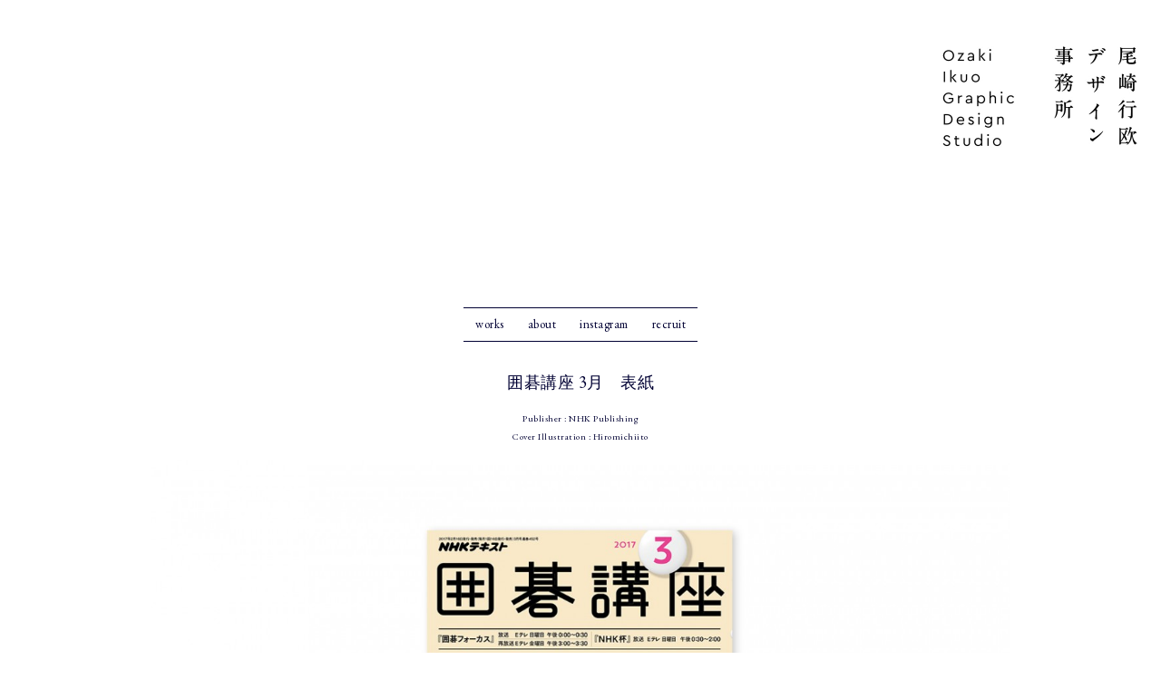

--- FILE ---
content_type: text/html; charset=UTF-8
request_url: http://oigds.jp/2017/03/01/igokouza_2017_3/
body_size: 19442
content:
<!DOCTYPE html>
<html lang="ja">
<head>
<meta charset="UTF-8" />
<meta name="viewport" content="width=device-width" />
<title>囲碁講座 3月　表紙</title>
<link rel="profile" href="http://gmpg.org/xfn/11" />
<link rel="pingback" href="http://oigds.jp/xmlrpc.php" />
<!--[if lt IE 9]>
<script src="http://oigds.jp/wp-content/themes/mog/js/html5.js" type="text/javascript"></script>
<![endif]-->

<!-- All In One SEO Pack 3.6.2[124,155] -->
<meta name="description"  content="Publisher : NHK Publishing Cover Illustration : Hiromichiito" />

<meta name="keywords"  content="囲碁講座" />

<script type="application/ld+json" class="aioseop-schema">{"@context":"https://schema.org","@graph":[{"@type":"Organization","@id":"http://oigds.jp/#organization","url":"http://oigds.jp/","name":"oigds","sameAs":[]},{"@type":"WebSite","@id":"http://oigds.jp/#website","url":"http://oigds.jp/","name":"oigds","publisher":{"@id":"http://oigds.jp/#organization"}},{"@type":"WebPage","@id":"http://oigds.jp/2017/03/01/igokouza_2017_3/#webpage","url":"http://oigds.jp/2017/03/01/igokouza_2017_3/","inLanguage":"ja","name":"囲碁講座 3月　表紙","isPartOf":{"@id":"http://oigds.jp/#website"},"breadcrumb":{"@id":"http://oigds.jp/2017/03/01/igokouza_2017_3/#breadcrumblist"},"image":{"@type":"ImageObject","@id":"http://oigds.jp/2017/03/01/igokouza_2017_3/#primaryimage","url":"http://oigds.jp/wp-content/uploads/2017/03/igo_2017_3.jpg","width":1400,"height":932},"primaryImageOfPage":{"@id":"http://oigds.jp/2017/03/01/igokouza_2017_3/#primaryimage"},"datePublished":"2017-03-01T03:41:09+09:00","dateModified":"2017-03-01T03:42:01+09:00"},{"@type":"Article","@id":"http://oigds.jp/2017/03/01/igokouza_2017_3/#article","isPartOf":{"@id":"http://oigds.jp/2017/03/01/igokouza_2017_3/#webpage"},"author":{"@id":"http://oigds.jp/author/noguchi/#author"},"headline":"囲碁講座 3月　表紙","datePublished":"2017-03-01T03:41:09+09:00","dateModified":"2017-03-01T03:42:01+09:00","commentCount":0,"mainEntityOfPage":{"@id":"http://oigds.jp/2017/03/01/igokouza_2017_3/#webpage"},"publisher":{"@id":"http://oigds.jp/#organization"},"articleSection":"囲碁講座","image":{"@type":"ImageObject","@id":"http://oigds.jp/2017/03/01/igokouza_2017_3/#primaryimage","url":"http://oigds.jp/wp-content/uploads/2017/03/igo_2017_3.jpg","width":1400,"height":932}},{"@type":"Person","@id":"http://oigds.jp/author/noguchi/#author","name":"noguchinatsuha","sameAs":[],"image":{"@type":"ImageObject","@id":"http://oigds.jp/#personlogo","url":"http://2.gravatar.com/avatar/b11cccc4f8cb6f1076aabcbca4916fb2?s=96&d=mm&r=g","width":96,"height":96,"caption":"noguchinatsuha"}},{"@type":"BreadcrumbList","@id":"http://oigds.jp/2017/03/01/igokouza_2017_3/#breadcrumblist","itemListElement":[{"@type":"ListItem","position":1,"item":{"@type":"WebPage","@id":"http://oigds.jp/","url":"http://oigds.jp/","name":"尾崎行欧デザイン事務所"}},{"@type":"ListItem","position":2,"item":{"@type":"WebPage","@id":"http://oigds.jp/2017/03/01/igokouza_2017_3/","url":"http://oigds.jp/2017/03/01/igokouza_2017_3/","name":"囲碁講座 3月　表紙"}}]}]}</script>
<link rel="canonical" href="http://oigds.jp/2017/03/01/igokouza_2017_3/" />
<!-- All In One SEO Pack -->
<link rel='dns-prefetch' href='//fonts.googleapis.com' />
<link rel='dns-prefetch' href='//s.w.org' />
<link rel="alternate" type="application/rss+xml" title="oigds &raquo; フィード" href="http://oigds.jp/feed/" />
<link rel="alternate" type="application/rss+xml" title="oigds &raquo; コメントフィード" href="http://oigds.jp/comments/feed/" />
		<script type="text/javascript">
			window._wpemojiSettings = {"baseUrl":"https:\/\/s.w.org\/images\/core\/emoji\/12.0.0-1\/72x72\/","ext":".png","svgUrl":"https:\/\/s.w.org\/images\/core\/emoji\/12.0.0-1\/svg\/","svgExt":".svg","source":{"concatemoji":"http:\/\/oigds.jp\/wp-includes\/js\/wp-emoji-release.min.js?ver=5.4.18"}};
			/*! This file is auto-generated */
			!function(e,a,t){var n,r,o,i=a.createElement("canvas"),p=i.getContext&&i.getContext("2d");function s(e,t){var a=String.fromCharCode;p.clearRect(0,0,i.width,i.height),p.fillText(a.apply(this,e),0,0);e=i.toDataURL();return p.clearRect(0,0,i.width,i.height),p.fillText(a.apply(this,t),0,0),e===i.toDataURL()}function c(e){var t=a.createElement("script");t.src=e,t.defer=t.type="text/javascript",a.getElementsByTagName("head")[0].appendChild(t)}for(o=Array("flag","emoji"),t.supports={everything:!0,everythingExceptFlag:!0},r=0;r<o.length;r++)t.supports[o[r]]=function(e){if(!p||!p.fillText)return!1;switch(p.textBaseline="top",p.font="600 32px Arial",e){case"flag":return s([127987,65039,8205,9895,65039],[127987,65039,8203,9895,65039])?!1:!s([55356,56826,55356,56819],[55356,56826,8203,55356,56819])&&!s([55356,57332,56128,56423,56128,56418,56128,56421,56128,56430,56128,56423,56128,56447],[55356,57332,8203,56128,56423,8203,56128,56418,8203,56128,56421,8203,56128,56430,8203,56128,56423,8203,56128,56447]);case"emoji":return!s([55357,56424,55356,57342,8205,55358,56605,8205,55357,56424,55356,57340],[55357,56424,55356,57342,8203,55358,56605,8203,55357,56424,55356,57340])}return!1}(o[r]),t.supports.everything=t.supports.everything&&t.supports[o[r]],"flag"!==o[r]&&(t.supports.everythingExceptFlag=t.supports.everythingExceptFlag&&t.supports[o[r]]);t.supports.everythingExceptFlag=t.supports.everythingExceptFlag&&!t.supports.flag,t.DOMReady=!1,t.readyCallback=function(){t.DOMReady=!0},t.supports.everything||(n=function(){t.readyCallback()},a.addEventListener?(a.addEventListener("DOMContentLoaded",n,!1),e.addEventListener("load",n,!1)):(e.attachEvent("onload",n),a.attachEvent("onreadystatechange",function(){"complete"===a.readyState&&t.readyCallback()})),(n=t.source||{}).concatemoji?c(n.concatemoji):n.wpemoji&&n.twemoji&&(c(n.twemoji),c(n.wpemoji)))}(window,document,window._wpemojiSettings);
		</script>
		<style type="text/css">
img.wp-smiley,
img.emoji {
	display: inline !important;
	border: none !important;
	box-shadow: none !important;
	height: 1em !important;
	width: 1em !important;
	margin: 0 .07em !important;
	vertical-align: -0.1em !important;
	background: none !important;
	padding: 0 !important;
}
</style>
	<link rel='stylesheet' id='wp-block-library-css'  href='http://oigds.jp/wp-includes/css/dist/block-library/style.min.css?ver=5.4.18' type='text/css' media='all' />
<style id='wp-block-library-inline-css' type='text/css'>
.has-text-align-justify{text-align:justify;}
</style>
<link rel='stylesheet' id='wp-pagenavi-css'  href='http://oigds.jp/wp-content/plugins/wp-pagenavi/pagenavi-css.css?ver=2.70' type='text/css' media='all' />
<link rel='stylesheet' id='opensans-css'  href='http://fonts.googleapis.com/css?family=Open+Sans&#038;ver=5.4.18' type='text/css' media='all' />
<link rel='stylesheet' id='josefinslab-css'  href='http://fonts.googleapis.com/css?family=Josefin+Slab%3A600&#038;ver=5.4.18' type='text/css' media='all' />
<link rel='stylesheet' id='style-css'  href='http://oigds.jp/wp-content/themes/mog/style.css?ver=5.4.18' type='text/css' media='all' />
<link rel='stylesheet' id='mog-main-css'  href='http://oigds.jp/wp-content/themes/mog/mog-main.css?ver=5.4.18' type='text/css' media='all' />
<link rel='stylesheet' id='jetpack_css-css'  href='http://oigds.jp/wp-content/plugins/jetpack/css/jetpack.css?ver=8.7.4' type='text/css' media='all' />
<script type='text/javascript' src='http://oigds.jp/wp-includes/js/jquery/jquery.js?ver=1.12.4-wp'></script>
<script type='text/javascript' src='http://oigds.jp/wp-includes/js/jquery/jquery-migrate.min.js?ver=1.4.1'></script>
<link rel='https://api.w.org/' href='http://oigds.jp/wp-json/' />
<link rel="EditURI" type="application/rsd+xml" title="RSD" href="http://oigds.jp/xmlrpc.php?rsd" />
<link rel="wlwmanifest" type="application/wlwmanifest+xml" href="http://oigds.jp/wp-includes/wlwmanifest.xml" /> 
<link rel='prev' title='囲碁講座 2月　表紙' href='http://oigds.jp/2017/03/01/igokouza_2017_2/' />
<link rel='next' title='将棋講座 1月　表紙' href='http://oigds.jp/2017/03/01/shogikouza_2017_1/' />
<meta name="generator" content="WordPress 5.4.18" />
<link rel='shortlink' href='http://oigds.jp/?p=9181' />
<link rel="alternate" type="application/json+oembed" href="http://oigds.jp/wp-json/oembed/1.0/embed?url=http%3A%2F%2Foigds.jp%2F2017%2F03%2F01%2Figokouza_2017_3%2F" />
<link rel="alternate" type="text/xml+oembed" href="http://oigds.jp/wp-json/oembed/1.0/embed?url=http%3A%2F%2Foigds.jp%2F2017%2F03%2F01%2Figokouza_2017_3%2F&#038;format=xml" />
<style id="mystickymenu" type="text/css">#mysticky-nav { width:100%; position: static; }#mysticky-nav.wrapfixed { position:fixed; left: 0px; margin-top:0px;  z-index: 99990; -webkit-transition: 1s; -moz-transition: 1s; -o-transition: 1s; transition: 1s; -ms-filter:"progid:DXImageTransform.Microsoft.Alpha(Opacity=100)"; filter: alpha(opacity=100); opacity:1; background-color: #ffffff;}#mysticky-nav.wrapfixed ul li.menu-item a { color: #010054;}#mysticky-nav .myfixed { margin:0 auto; float:none; border:0px; background:none; max-width:100%; }</style>			<style type="text/css">
																															</style>
			<style type='text/css'>img#wpstats{display:none}</style>
<!-- Dynamic Widgets by QURL loaded - http://www.dynamic-widgets.com //-->
<style>.simplemap img{max-width:none !important;padding:0 !important;margin:0 !important;}.staticmap,.staticmap img{max-width:100% !important;height:auto !important;}.simplemap .simplemap-content{display:none;}</style>
<style type="text/css" media="screen">body{position:relative}#dynamic-to-top{display:none;overflow:hidden;width:auto;z-index:90;position:fixed;bottom:20px;right:20px;top:auto;left:auto;font-family:sans-serif;font-size:1em;color:#fff;text-decoration:none;text-shadow:0 1px 0 #333;font-weight:bold;padding:10px 9px;border:0px solid #ffffff;background:#020202;-webkit-background-origin:border;-moz-background-origin:border;-icab-background-origin:border;-khtml-background-origin:border;-o-background-origin:border;background-origin:border;-webkit-background-clip:padding-box;-moz-background-clip:padding-box;-icab-background-clip:padding-box;-khtml-background-clip:padding-box;-o-background-clip:padding-box;background-clip:padding-box;-webkit-border-radius:30px;-moz-border-radius:30px;-icab-border-radius:30px;-khtml-border-radius:30px;border-radius:30px}#dynamic-to-top:hover{background:#4d6363;background:#020202 -webkit-gradient( linear, 0% 0%, 0% 100%, from( rgba( 255, 255, 255, .2 ) ), to( rgba( 0, 0, 0, 0 ) ) );background:#020202 -webkit-linear-gradient( top, rgba( 255, 255, 255, .2 ), rgba( 0, 0, 0, 0 ) );background:#020202 -khtml-linear-gradient( top, rgba( 255, 255, 255, .2 ), rgba( 0, 0, 0, 0 ) );background:#020202 -moz-linear-gradient( top, rgba( 255, 255, 255, .2 ), rgba( 0, 0, 0, 0 ) );background:#020202 -o-linear-gradient( top, rgba( 255, 255, 255, .2 ), rgba( 0, 0, 0, 0 ) );background:#020202 -ms-linear-gradient( top, rgba( 255, 255, 255, .2 ), rgba( 0, 0, 0, 0 ) );background:#020202 -icab-linear-gradient( top, rgba( 255, 255, 255, .2 ), rgba( 0, 0, 0, 0 ) );background:#020202 linear-gradient( top, rgba( 255, 255, 255, .2 ), rgba( 0, 0, 0, 0 ) );cursor:pointer}#dynamic-to-top:active{background:#020202;background:#020202 -webkit-gradient( linear, 0% 0%, 0% 100%, from( rgba( 0, 0, 0, .3 ) ), to( rgba( 0, 0, 0, 0 ) ) );background:#020202 -webkit-linear-gradient( top, rgba( 0, 0, 0, .1 ), rgba( 0, 0, 0, 0 ) );background:#020202 -moz-linear-gradient( top, rgba( 0, 0, 0, .1 ), rgba( 0, 0, 0, 0 ) );background:#020202 -khtml-linear-gradient( top, rgba( 0, 0, 0, .1 ), rgba( 0, 0, 0, 0 ) );background:#020202 -o-linear-gradient( top, rgba( 0, 0, 0, .1 ), rgba( 0, 0, 0, 0 ) );background:#020202 -ms-linear-gradient( top, rgba( 0, 0, 0, .1 ), rgba( 0, 0, 0, 0 ) );background:#020202 -icab-linear-gradient( top, rgba( 0, 0, 0, .1 ), rgba( 0, 0, 0, 0 ) );background:#020202 linear-gradient( top, rgba( 0, 0, 0, .1 ), rgba( 0, 0, 0, 0 ) )}#dynamic-to-top,#dynamic-to-top:active,#dynamic-to-top:focus,#dynamic-to-top:hover{outline:none}#dynamic-to-top span{display:block;overflow:hidden;width:14px;height:12px;background:url( http://oigds.jp/wp-content/plugins/dynamic-to-top/css/images/up.png )no-repeat center center}</style>	<style type="text/css">
			.header-title{ display: none;}
		</style>
	<style type="text/css" id="custom-background-css">
body.custom-background { background-color: #ffffff; }
</style>
	<link rel="icon" href="http://oigds.jp/wp-content/uploads/2020/06/cropped-サイトアイコン-3-32x32.png" sizes="32x32" />
<link rel="icon" href="http://oigds.jp/wp-content/uploads/2020/06/cropped-サイトアイコン-3-192x192.png" sizes="192x192" />
<link rel="apple-touch-icon" href="http://oigds.jp/wp-content/uploads/2020/06/cropped-サイトアイコン-3-180x180.png" />
<meta name="msapplication-TileImage" content="http://oigds.jp/wp-content/uploads/2020/06/cropped-サイトアイコン-3-270x270.png" />

<meta name="google-site-verification" content="otq-EQWEaShJ8tanIiXcMhsRySzly9xJUlXRdPtIEnE" />

</head>

<body class="post-template-default single single-post postid-9181 single-format-standard custom-background group-blog">
<div id="page" class="hfeed site">
		<header id="masthead" class="site-header" role="banner">
		<hgroup>
			<h1 class="site-title">
				<a href="http://oigds.jp/" title="oigds" rel="home">
												<img src="http://oigds.jp/wp-content/uploads/2020/10/header_201007-1-scaled.jpg" alt="oigds"/>
										<div class="header-title">oigds</div>
				</a>
			</h1>
			<h2 class="site-description"></h2>
		</hgroup>

		<nav role="navigation" class="site-navigation main-navigation">
			<h1 class="assistive-text">メニュー</h1>
			<div class="assistive-text skip-link"><a href="#content" title="コンテンツへスキップ">コンテンツへスキップ</a></div>

			<div class="menu"><ul id="menu-%e3%83%a1%e3%83%8b%e3%83%a5%e3%83%bc-1" class=""><li id="menu-item-154" class="menu-item menu-item-type-post_type menu-item-object-page menu-item-home menu-item-154"><a href="http://oigds.jp/">works</a></li>
<li id="menu-item-156" class="menu-item menu-item-type-post_type menu-item-object-page menu-item-156"><a href="http://oigds.jp/office/">about</a></li>
<li id="menu-item-10461" class="menu-item menu-item-type-custom menu-item-object-custom menu-item-10461"><a target="_blank" rel="noopener noreferrer" href="https://www.instagram.com/ozakiikuo/?hl=ja">instagram</a></li>
<li id="menu-item-12680" class="menu-item menu-item-type-post_type menu-item-object-page menu-item-12680"><a href="http://oigds.jp/recruit/">recruit</a></li>
</ul></div>		</nav><!-- .site-navigation .main-navigation -->
	</header><!-- #masthead .site-header -->

	<div id="main" class="site-main">
		<div id="primary" class="content-area">
			<div id="content" class="site-content" role="main">

			
					<nav role="navigation" id="nav-above" class="site-navigation post-navigation">
		<h1 class="assistive-text">投稿ナビゲーション</h1>

	
		
	
	</nav><!-- #nav-above -->
	
				
<article id="post-9181" class="post-9181 post type-post status-publish format-standard has-post-thumbnail hentry category-igokouza">
	<header class="entry-header">
		<h1 class="entry-title">囲碁講座 3月　表紙</h1>

		<div class="entry-meta">
			<a href="http://oigds.jp/2017/03/01/igokouza_2017_3/" title="" rel="bookmark"><time class="entry-date" datetime="2017-03-01T12:41:09+09:00">0</time></a><span class="byline"> 投稿者: <span class="author vcard"><a class="url fn n" href="http://oigds.jp/author/noguchi/" title="noguchinatsuha の投稿をすべて表示" rel="author">noguchinatsuha</a></span></span>		</div><!-- .entry-meta -->
	</header><!-- .entry-header -->

	<div class="entry-content">
		<p style="text-align: center;">Publisher : NHK Publishing<br />
Cover Illustration : Hiromichiito</p>
<p style="text-align: center;"><img class="aligncenter size-full wp-image-9182" src="http://oigds.jp/wp-content/uploads/2017/03/igo_2017_3.jpg" alt="igo_2017_3" width="1400" height="932" srcset="http://oigds.jp/wp-content/uploads/2017/03/igo_2017_3.jpg 1400w, http://oigds.jp/wp-content/uploads/2017/03/igo_2017_3-1300x865.jpg 1300w" sizes="(max-width: 1400px) 100vw, 1400px" /></a></p>
			</div><!-- .entry-content -->

	<footer class="entry-meta">
		カテゴリー: <a href="http://oigds.jp/category/igokouza/" rel="category tag">囲碁講座</a> <a href="http://oigds.jp/2017/03/01/igokouza_2017_3/" title="囲碁講座 3月　表紙 へのパーマリンク" rel="bookmark">パーマリンク</a>
			</footer><!-- .entry-meta -->
</article><!-- #post-9181 -->

					<nav role="navigation" id="nav-below" class="site-navigation post-navigation">
		<h1 class="assistive-text">投稿ナビゲーション</h1>

	
		
	
	</nav><!-- #nav-below -->
				

				
			
			</div><!-- #content .site-content -->
		</div><!-- #primary .content-area -->

		<div id="secondary" class="widget-area" role="complementary">
										<aside id="meta" class="widget">
					<h1 class="widget-title">メタ</h1>
					<ul>
												<li><a href="http://oigds.jp/wp-login.php">ログイン</a></li>
											</ul>
				</aside>

				<div style="clear:both;"></div>

					</div><!-- #secondary .widget-area -->
	</div><!-- #main .site-main -->

	<footer id="colophon" class="site-footer" role="contentinfo">
		<div class="site-info">
Copyright © <a href="http://oigds.jp/" title="oigds" rel="home">oigds </a>All Rights Reserved.
		</div><!-- .site-info -->
	</footer><!-- #colophon .site-footer -->
</div><!-- #page .hfeed .site -->

<script type='text/javascript' src='http://oigds.jp/wp-content/plugins/mystickymenu/js/detectmobilebrowser.js?ver=2.4.3'></script>
<script type='text/javascript'>
/* <![CDATA[ */
var option = {"mystickyClass":".menu--container","activationHeight":"400","disableWidth":"1000","disableLargeWidth":"0","adminBar":"false","device_desktop":"1","device_mobile":"1","mystickyTransition":"fade","mysticky_disable_down":"false"};
/* ]]> */
</script>
<script type='text/javascript' src='http://oigds.jp/wp-content/plugins/mystickymenu/js/mystickymenu.min.js?ver=2.4.3'></script>
<script type='text/javascript' src='http://oigds.jp/wp-content/themes/mog/js/small-menu.js?ver=20120206'></script>
<script type='text/javascript' src='http://oigds.jp/wp-content/plugins/wp-gallery-custom-links/wp-gallery-custom-links.js?ver=1.1'></script>
<script type='text/javascript' src='http://oigds.jp/wp-content/plugins/dynamic-to-top/js/libs/jquery.easing.js?ver=1.3'></script>
<script type='text/javascript'>
/* <![CDATA[ */
var mv_dynamic_to_top = {"text":"To Top","version":"0","min":"300","speed":"700","easing":"easeInExpo","margin":"20"};
/* ]]> */
</script>
<script type='text/javascript' src='http://oigds.jp/wp-content/plugins/dynamic-to-top/js/dynamic.to.top.min.js?ver=3.5'></script>
<script type='text/javascript' src='http://oigds.jp/wp-includes/js/wp-embed.min.js?ver=5.4.18'></script>
<script type='text/javascript' src='https://stats.wp.com/e-202603.js' async='async' defer='defer'></script>
<script type='text/javascript'>
	_stq = window._stq || [];
	_stq.push([ 'view', {v:'ext',j:'1:8.7.4',blog:'95287912',post:'9181',tz:'9',srv:'oigds.jp'} ]);
	_stq.push([ 'clickTrackerInit', '95287912', '9181' ]);
</script>

</body>
</html>

--- FILE ---
content_type: text/css
request_url: http://oigds.jp/wp-content/themes/mog/mog-main.css?ver=5.4.18
body_size: 3365
content:
header#masthead{
	text-align: center;
	padding-top:3.5em;
}
header#masthead hgroup{
	padding-bottom: 1em;
}
header#masthead .site-title{
	font-size: 5em;
}
header#masthead .site-title a,
header#masthead .site-title a:visited{
	font-family: 'Josefin Slab', 'Cambria', 'Georgia', serif;
	color: #333;
	text-decoration: none;
}
header#masthead .site-title a:hover{
	text-decoration:underline;
}
header#masthead .site-description{
	color: #777;
	font-style: italic;
}

header nav .menu{
	font-size: 1.3em;
	margin: 0 auto;
	display:table;
	border-top: 1px solid #003;
	border-bottom: 1px solid #003;
}
header nav .menu ul{
	list-style: none;
	text-align: center;
	margin: 0;
}
header nav .menu ul li{
	padding: 5px 1em;
	-moz-transition: background-color 0.3s;
	-webkit-transition: background-color 0.3s;
	-o-transition: background-color 0.3s;
	transition: background-color 0.3s;
}
header nav .menu ul li:hover{
	background-color: #CCC;
}
header nav .menu ul a{
	text-decoration: none;
	color: #003;
}
header nav .menu ul a:hover{
	color: #003;
}
.menu-toggle{
	font-size: 0em;
	background-color: #FFF;
}

.page-header{
	padding-left: 1em;
	font-size: 1.2em;
	margin-bottom: 1.4em;
}

/* Primary Post area */
#primary{
	margin: 5em auto;
	max-width: 1400px;
	padding: 0 8px;
	centered
}


/* Post Entry */
article.hentry{
	margin-bottom: 3em;
}

/* Entry header */
.entry-header{
	text-align: center;
	margin: 0;
}
.entry-header a{
	text-decoration: none;
	color: #000;
}
.entry-header a:hover{
	color: #333;
	text-decoration: underline;
}
/** Entry Title */
.entry-header h1{
	font-size: 1.8em;
}
/** Entry meta */
.entry-header .entry-meta{
	font-size: 0.7em;
}

/* Entry content*/
article .entry-content{
	text-align: justify;
}
article .entry-content blockquote{
	font-style: italic;
	font-size: 0.9em;
	border-top: 1px solid silver;
	border-bottom: 1px solid silver;
	background-color: #F0F0F0;
}
article .entry-content .cite{
	font-size: 0.9em;
}
article h1{
	font-size: 1.65em;
}
article h2{
	font-size: 1.5em;
}
article h3{
	font-size: 1.45em;
}
article h4{
	font-size: 1.3em;
}
article h5{
	font-size: 1.2em;
}
article h6{
	font-size: 1.1em;
}

/* Secondary area */
#secondary{
	margin: auto 10%;
	padding: 2em 0;
	border-top: 1px solid #003;
	text-align: center;
}

div {
text-align:center;
}

aside.widget{
	margin: 0 1em 0 0;
	padding: 5px;
	display: inline-block;
	text-align: left;
	vertical-align: top;
}


/* Entry footer */
article footer{
	font-size: 0.8em;
}
article footer a{
	color: #333;
	text-decoration: none;
}
article footer a:hover{
	color: #333;
	text-decoration: underline;
}

/* comments */
.comments-title{
	margin: 1em 0 2em;
}

.commentlist{
	list-style: none;
	margin: 0 1em 1.5em;
}

.commentlist li{
	margin: 0.5em 0;
	padding: 0.2em 0.6em;
	background-color: #efefef;
}

.comment .avatar{
	border-radius: 20px;
	vertical-align: middle;
}

.comment footer{
	margin: 1em 0;
}

.comment-author{
	float:left;
}
.comment-meta{
	float:right;
}
.comment-content{
	clear: both;
}
.reply{
	text-align: right;
}

#respond{
	margin-top: 2em;
	padding: 0 3em;
}
#respond h3{
	font-size: 1.5em;
}
.form-allowed-tags,
.form-allowed-tags abbr,
.form-allowed-tags code {
	font-size: 0.8em;
}
.form-submit{
	text-align: right;
}

/* Page Footer */
#colophon .site-info{
	padding-right: 10%;
	float: right;
	font-size: 0.8em;
	margin-bottom: 10px;

}